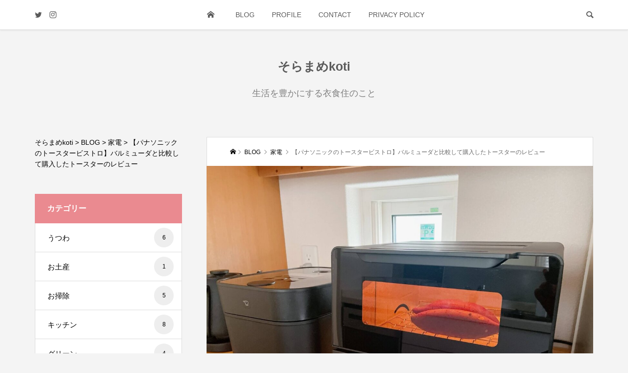

--- FILE ---
content_type: text/html; charset=UTF-8
request_url: https://rz-room.com/toaster/
body_size: 18784
content:
<!DOCTYPE html><html dir="ltr" lang="ja" prefix="og: https://ogp.me/ns#"><head ><meta charset="UTF-8"><meta name="description" content="バリュミューダのトースターが欲しいけど、チルドピザが丸ごと一枚焼けないな…そんな悩みがあって購入をためらっている方に読んでもらいたい。毎日使う物だから良いものが欲しい。"><meta name="viewport" content="width=device-width"><title>【パナソニックのトースタービストロ】バルミューダと比較して購入したトースターのレビュー | そらまめkoti</title><meta name="description" content="バリュミューダのトースターが欲しいけど、チルドピザが丸ごと一枚焼けないな… そんな悩みがあって購入をためらって" /><meta name="robots" content="max-snippet:-1, max-image-preview:large, max-video-preview:-1" /><meta name="author" content="そらまめ"/><link rel="canonical" href="https://rz-room.com/toaster/" /><meta name="generator" content="All in One SEO (AIOSEO) 4.8.5" /><meta property="og:locale" content="ja_JP" /><meta property="og:site_name" content="そらまめkoti | 生活を豊かにする衣食住のこと" /><meta property="og:type" content="article" /><meta property="og:title" content="【パナソニックのトースタービストロ】バルミューダと比較して購入したトースターのレビュー | そらまめkoti" /><meta property="og:description" content="バリュミューダのトースターが欲しいけど、チルドピザが丸ごと一枚焼けないな… そんな悩みがあって購入をためらって" /><meta property="og:url" content="https://rz-room.com/toaster/" /><meta property="article:published_time" content="2022-05-08T10:40:48+00:00" /><meta property="article:modified_time" content="2022-09-17T13:08:51+00:00" /><meta name="twitter:card" content="summary_large_image" /><meta name="twitter:site" content="@soramamekoti" /><meta name="twitter:title" content="【パナソニックのトースタービストロ】バルミューダと比較して購入したトースターのレビュー | そらまめkoti" /><meta name="twitter:description" content="バリュミューダのトースターが欲しいけど、チルドピザが丸ごと一枚焼けないな… そんな悩みがあって購入をためらって" /><meta name="twitter:creator" content="@soramamekoti" /><meta name="twitter:image" content="https://rz-room.com/wp-content/uploads/2022/05/img_2136-e1651988866215.jpg" /><meta name="twitter:label1" content="投稿者" /><meta name="twitter:data1" content="そらまめ" />
<script type="application/ld+json" class="aioseo-schema">{"@context":"https:\/\/schema.org","@graph":[{"@type":"BlogPosting","@id":"https:\/\/rz-room.com\/toaster\/#blogposting","name":"\u3010\u30d1\u30ca\u30bd\u30cb\u30c3\u30af\u306e\u30c8\u30fc\u30b9\u30bf\u30fc\u30d3\u30b9\u30c8\u30ed\u3011\u30d0\u30eb\u30df\u30e5\u30fc\u30c0\u3068\u6bd4\u8f03\u3057\u3066\u8cfc\u5165\u3057\u305f\u30c8\u30fc\u30b9\u30bf\u30fc\u306e\u30ec\u30d3\u30e5\u30fc | \u305d\u3089\u307e\u3081koti","headline":"\u3010\u30d1\u30ca\u30bd\u30cb\u30c3\u30af\u306e\u30c8\u30fc\u30b9\u30bf\u30fc\u30d3\u30b9\u30c8\u30ed\u3011\u30d0\u30eb\u30df\u30e5\u30fc\u30c0\u3068\u6bd4\u8f03\u3057\u3066\u8cfc\u5165\u3057\u305f\u30c8\u30fc\u30b9\u30bf\u30fc\u306e\u30ec\u30d3\u30e5\u30fc","author":{"@id":"https:\/\/rz-room.com\/author\/87-noki\/#author"},"publisher":{"@id":"https:\/\/rz-room.com\/#person"},"image":{"@type":"ImageObject","url":"https:\/\/rz-room.com\/wp-content\/uploads\/2022\/05\/img_2136-e1651988866215.jpg","width":1200,"height":900,"caption":"\u30d3\u30b9\u30c8\u30ed\u30c8\u30fc\u30b9\u30bf\u30fc NT-D700"},"datePublished":"2022-05-08T19:40:48+09:00","dateModified":"2022-09-17T22:08:51+09:00","inLanguage":"ja","mainEntityOfPage":{"@id":"https:\/\/rz-room.com\/toaster\/#webpage"},"isPartOf":{"@id":"https:\/\/rz-room.com\/toaster\/#webpage"},"articleSection":"\u5bb6\u96fb"},{"@type":"BreadcrumbList","@id":"https:\/\/rz-room.com\/toaster\/#breadcrumblist","itemListElement":[{"@type":"ListItem","@id":"https:\/\/rz-room.com#listItem","position":1,"name":"\u30db\u30fc\u30e0","item":"https:\/\/rz-room.com","nextItem":{"@type":"ListItem","@id":"https:\/\/rz-room.com\/category\/household-appliance\/#listItem","name":"\u5bb6\u96fb"}},{"@type":"ListItem","@id":"https:\/\/rz-room.com\/category\/household-appliance\/#listItem","position":2,"name":"\u5bb6\u96fb","item":"https:\/\/rz-room.com\/category\/household-appliance\/","nextItem":{"@type":"ListItem","@id":"https:\/\/rz-room.com\/toaster\/#listItem","name":"\u3010\u30d1\u30ca\u30bd\u30cb\u30c3\u30af\u306e\u30c8\u30fc\u30b9\u30bf\u30fc\u30d3\u30b9\u30c8\u30ed\u3011\u30d0\u30eb\u30df\u30e5\u30fc\u30c0\u3068\u6bd4\u8f03\u3057\u3066\u8cfc\u5165\u3057\u305f\u30c8\u30fc\u30b9\u30bf\u30fc\u306e\u30ec\u30d3\u30e5\u30fc"},"previousItem":{"@type":"ListItem","@id":"https:\/\/rz-room.com#listItem","name":"\u30db\u30fc\u30e0"}},{"@type":"ListItem","@id":"https:\/\/rz-room.com\/toaster\/#listItem","position":3,"name":"\u3010\u30d1\u30ca\u30bd\u30cb\u30c3\u30af\u306e\u30c8\u30fc\u30b9\u30bf\u30fc\u30d3\u30b9\u30c8\u30ed\u3011\u30d0\u30eb\u30df\u30e5\u30fc\u30c0\u3068\u6bd4\u8f03\u3057\u3066\u8cfc\u5165\u3057\u305f\u30c8\u30fc\u30b9\u30bf\u30fc\u306e\u30ec\u30d3\u30e5\u30fc","previousItem":{"@type":"ListItem","@id":"https:\/\/rz-room.com\/category\/household-appliance\/#listItem","name":"\u5bb6\u96fb"}}]},{"@type":"Person","@id":"https:\/\/rz-room.com\/#person","name":"\u305d\u3089\u307e\u3081"},{"@type":"Person","@id":"https:\/\/rz-room.com\/author\/87-noki\/#author","url":"https:\/\/rz-room.com\/author\/87-noki\/","name":"\u305d\u3089\u307e\u3081"},{"@type":"WebPage","@id":"https:\/\/rz-room.com\/toaster\/#webpage","url":"https:\/\/rz-room.com\/toaster\/","name":"\u3010\u30d1\u30ca\u30bd\u30cb\u30c3\u30af\u306e\u30c8\u30fc\u30b9\u30bf\u30fc\u30d3\u30b9\u30c8\u30ed\u3011\u30d0\u30eb\u30df\u30e5\u30fc\u30c0\u3068\u6bd4\u8f03\u3057\u3066\u8cfc\u5165\u3057\u305f\u30c8\u30fc\u30b9\u30bf\u30fc\u306e\u30ec\u30d3\u30e5\u30fc | \u305d\u3089\u307e\u3081koti","description":"\u30d0\u30ea\u30e5\u30df\u30e5\u30fc\u30c0\u306e\u30c8\u30fc\u30b9\u30bf\u30fc\u304c\u6b32\u3057\u3044\u3051\u3069\u3001\u30c1\u30eb\u30c9\u30d4\u30b6\u304c\u4e38\u3054\u3068\u4e00\u679a\u713c\u3051\u306a\u3044\u306a\u2026 \u305d\u3093\u306a\u60a9\u307f\u304c\u3042\u3063\u3066\u8cfc\u5165\u3092\u305f\u3081\u3089\u3063\u3066","inLanguage":"ja","isPartOf":{"@id":"https:\/\/rz-room.com\/#website"},"breadcrumb":{"@id":"https:\/\/rz-room.com\/toaster\/#breadcrumblist"},"author":{"@id":"https:\/\/rz-room.com\/author\/87-noki\/#author"},"creator":{"@id":"https:\/\/rz-room.com\/author\/87-noki\/#author"},"image":{"@type":"ImageObject","url":"https:\/\/rz-room.com\/wp-content\/uploads\/2022\/05\/img_2136-e1651988866215.jpg","@id":"https:\/\/rz-room.com\/toaster\/#mainImage","width":1200,"height":900,"caption":"\u30d3\u30b9\u30c8\u30ed\u30c8\u30fc\u30b9\u30bf\u30fc NT-D700"},"primaryImageOfPage":{"@id":"https:\/\/rz-room.com\/toaster\/#mainImage"},"datePublished":"2022-05-08T19:40:48+09:00","dateModified":"2022-09-17T22:08:51+09:00"},{"@type":"WebSite","@id":"https:\/\/rz-room.com\/#website","url":"https:\/\/rz-room.com\/","name":"\u305d\u3089\u307e\u3081koti","description":"\u751f\u6d3b\u3092\u8c4a\u304b\u306b\u3059\u308b\u8863\u98df\u4f4f\u306e\u3053\u3068","inLanguage":"ja","publisher":{"@id":"https:\/\/rz-room.com\/#person"}}]}</script><link rel='dns-prefetch' href='//www.google.com' /><link rel="alternate" type="application/rss+xml" title="そらまめkoti &raquo; フィード" href="https://rz-room.com/feed/" /><link rel="alternate" type="application/rss+xml" title="そらまめkoti &raquo; コメントフィード" href="https://rz-room.com/comments/feed/" /><link rel="alternate" type="application/rss+xml" title="そらまめkoti &raquo; 【パナソニックのトースタービストロ】バルミューダと比較して購入したトースターのレビュー のコメントのフィード" href="https://rz-room.com/toaster/feed/" /><link rel="alternate" title="oEmbed (JSON)" type="application/json+oembed" href="https://rz-room.com/wp-json/oembed/1.0/embed?url=https%3A%2F%2Frz-room.com%2Ftoaster%2F" /><link rel="alternate" title="oEmbed (XML)" type="text/xml+oembed" href="https://rz-room.com/wp-json/oembed/1.0/embed?url=https%3A%2F%2Frz-room.com%2Ftoaster%2F&#038;format=xml" /><link rel="stylesheet" href="https://rz-room.com/wp-content/cache/tcd/common.css" type="text/css" media="all"><link rel='stylesheet' id='ez-toc-css' href='https://rz-room.com/wp-content/plugins/easy-table-of-contents/assets/css/screen.min.css?ver=2.0.75' type='text/css' media='all' />
<style>div#ez-toc-container .ez-toc-title{font-size:120%}div#ez-toc-container .ez-toc-title{font-weight:500}div#ez-toc-container ul li,div#ez-toc-container ul li a{font-size:95%}div#ez-toc-container ul li,div#ez-toc-container ul li a{font-weight:500}div#ez-toc-container nav ul ul li{font-size:90%}div#ez-toc-container{width:100%}</style>
<script type="text/javascript" src="https://rz-room.com/wp-includes/js/jquery/jquery.min.js?ver=3.7.1" id="jquery-core-js"></script>
<script type="text/javascript" src="https://rz-room.com/wp-includes/js/jquery/jquery-migrate.min.js?ver=3.4.1" id="jquery-migrate-js"></script><link rel="https://api.w.org/" href="https://rz-room.com/wp-json/" /><link rel="alternate" title="JSON" type="application/json" href="https://rz-room.com/wp-json/wp/v2/posts/2888" /><link rel="EditURI" type="application/rsd+xml" title="RSD" href="https://rz-room.com/xmlrpc.php?rsd" /><meta name="generator" content="WordPress 6.9" /><link rel='shortlink' href='https://rz-room.com/?p=2888' /><link rel="icon" href="https://rz-room.com/wp-content/uploads/2021/06/cropped-1624351164860-32x32.jpg" sizes="32x32" /><link rel="icon" href="https://rz-room.com/wp-content/uploads/2021/06/cropped-1624351164860-192x192.jpg" sizes="192x192" /><link rel="apple-touch-icon" href="https://rz-room.com/wp-content/uploads/2021/06/cropped-1624351164860-180x180.jpg" /><meta name="msapplication-TileImage" content="https://rz-room.com/wp-content/uploads/2021/06/cropped-1624351164860-270x270.jpg" /><script async src="https://www.googletagmanager.com/gtag/js?id=UA-201388745-1"></script>
<script>window.dataLayer=window.dataLayer||[];function gtag(){dataLayer.push(arguments);}
gtag('js',new Date());gtag('config','UA-201388745-1');</script></head><body class="wp-singular post-template-default single single-post postid-2888 single-format-standard wp-theme-be_tcd076 l-header__fix l-header__fix--mobile"><div id="site_wrap"><header id="js-header" class="l-header"><div class="l-header__bar"><div class="l-header__bar-inner l-inner"><ul class="p-social-nav"><li class="p-social-nav__item p-social-nav__item--twitter"><a href="https://twitter.com/soramamekoti" target="_blank"></a></li><li class="p-social-nav__item p-social-nav__item--instagram"><a href="https://www.instagram.com/soramamekoti/" target="_blank"></a></li></ul><div class="p-logo l-header__logo l-header__logo--mobile l-header__logo--text">
<a href="https://rz-room.com/">そらまめkoti</a></div><div id="js-drawer" class="p-drawer"><div class="p-drawer__contents"><nav class="p-global-nav__container"><ul id="js-global-nav" class="p-global-nav p-drawer__menu"><li class="p-header-search p-header-search--mobile"><form action="https://rz-room.com/" method="get"><input type="text" name="s" value="" class="p-header-search__input" placeholder="SEARCH"><input type="submit" value="&#xe915;" class="p-header-search__submit"></form></li><li id="menu-item-59" class="menu-item menu-item-type-post_type menu-item-object-page menu-item-home menu-item-59"><a href="https://rz-room.com/">HOME<span class="p-global-nav__toggle"></span></a></li><li id="menu-item-64" class="menu-item menu-item-type-post_type menu-item-object-page current_page_parent menu-item-64"><a href="https://rz-room.com/blog/">BLOG<span class="p-global-nav__toggle"></span></a></li><li id="menu-item-60" class="menu-item menu-item-type-post_type menu-item-object-page menu-item-60"><a href="https://rz-room.com/profile/">PROFILE<span class="p-global-nav__toggle"></span></a></li><li id="menu-item-67" class="menu-item menu-item-type-post_type menu-item-object-page menu-item-67"><a href="https://rz-room.com/contact/">CONTACT<span class="p-global-nav__toggle"></span></a></li><li id="menu-item-937" class="menu-item menu-item-type-post_type menu-item-object-page menu-item-937"><a href="https://rz-room.com/privacy-policy/">PRIVACY POLICY<span class="p-global-nav__toggle"></span></a></li></ul></nav><div class="p-widget p-widget-drawer tcdw_ad_widget"><div class="tcdw_ad_widget-code"><a href="https://px.a8.net/svt/ejp?a8mat=3HKQDA+28DJG2+4K9C+1BOE4H" rel="nofollow">
<img border="0" width="300" height="250" alt="" src="https://www22.a8.net/svt/bgt?aid=210919294135&wid=001&eno=01&mid=s00000021288008008000&mc=1"></a>
<img border="0" width="1" height="1" src="https://www10.a8.net/0.gif?a8mat=3HKQDA+28DJG2+4K9C+1BOE4H" alt=""></div></div></div><div class="p-drawer-overlay"></div></div>
<a href="#" id="js-menu-button" class="p-menu-button c-menu-button u-hidden-lg"></a>
<a href="#" id="js-search-button" class="p-search-button c-search-button u-visible-lg"></a><div class="p-header-search p-header-search--pc"><form action="https://rz-room.com/" method="get">
<input type="text" name="s" value="" class="p-header-search__input" placeholder="SEARCH"></form></div></div></div><div class="l-inner"><div class="p-logo l-header__logo l-header__logo--pc l-header__logo--text">
<a href="https://rz-room.com/">そらまめkoti</a></div><div class="p-header__desc">生活を豊かにする衣食住のこと</div></div></header><main class="l-main"><div class="l-2columns l-pc-inner u-clearfix"><div class="p-entry l-primary"><article class="p-entry__article"><div class="p-breadcrumb c-breadcrumb"><ul class="p-breadcrumb__inner c-breadcrumb__inner l-inner" itemscope itemtype="http://schema.org/BreadcrumbList"><li class="p-breadcrumb__item c-breadcrumb__item p-breadcrumb__item--home c-breadcrumb__item--home" itemprop="itemListElement" itemscope itemtype="http://schema.org/ListItem">
<a href="https://rz-room.com/" itemprop="item"><span itemprop="name">HOME</span></a><meta itemprop="position" content="1" /></li><li class="p-breadcrumb__item c-breadcrumb__item" itemprop="itemListElement" itemscope itemtype="http://schema.org/ListItem">
<a href="https://rz-room.com/blog/" itemprop="item">
<span itemprop="name">BLOG</span>
</a><meta itemprop="position" content="2" /></li><li class="p-breadcrumb__item c-breadcrumb__item" itemprop="itemListElement" itemscope itemtype="http://schema.org/ListItem">
<a href="https://rz-room.com/category/household-appliance/" itemprop="item">
<span itemprop="name">家電</span><meta itemprop="position" content="3" />
</a><meta itemprop="position" content="4" /></li><li class="p-breadcrumb__item c-breadcrumb__item" itemprop="itemListElement" itemscope itemtype="http://schema.org/ListItem">
<span itemprop="name">【パナソニックのトースタービストロ】バルミューダと比較して購入したトースターのレビュー</span><meta itemprop="position" content="5" /></li></ul></div><div class="p-entry__header"><div class ="p-entry__header-contents"><div class ="p-entry__header-contents__inner l-inner"><h1 class="p-entry__title c-font_type--type1">【パナソニックのトースタービストロ】バルミューダと比較して購入したトースターのレビュー</h1><p class="p-entry__header-contents__meta p-article__meta u-clearfix"><time class="p-article__date" datetime="2022-05-08">2022.05.08</time><a class="p-article__category" href="https://rz-room.com/category/household-appliance/">家電</a></p></div></div>
<img width="1200" height="900" src="https://rz-room.com/wp-content/uploads/2022/05/img_2136-e1651988866215.jpg" class="attachment-full size-full wp-post-image" alt="ビストロトースター NT-D700" decoding="async" fetchpriority="high" /></div><div class="p-entry__inner l-inner"><ul class="l-inner p-entry__share c-share-top u-clearfix c-share--sm c-share--color"><li class="c-share__btn c-share__btn--twitter">
<a href="http://twitter.com/share?text=%E3%80%90%E3%83%91%E3%83%8A%E3%82%BD%E3%83%8B%E3%83%83%E3%82%AF%E3%81%AE%E3%83%88%E3%83%BC%E3%82%B9%E3%82%BF%E3%83%BC%E3%83%93%E3%82%B9%E3%83%88%E3%83%AD%E3%80%91%E3%83%90%E3%83%AB%E3%83%9F%E3%83%A5%E3%83%BC%E3%83%80%E3%81%A8%E6%AF%94%E8%BC%83%E3%81%97%E3%81%A6%E8%B3%BC%E5%85%A5%E3%81%97%E3%81%9F%E3%83%88%E3%83%BC%E3%82%B9%E3%82%BF%E3%83%BC%E3%81%AE%E3%83%AC%E3%83%93%E3%83%A5%E3%83%BC&url=https%3A%2F%2Frz-room.com%2Ftoaster%2F&via=soramamekoti&tw_p=tweetbutton&related=soramamekoti" onclick="javascript:window.open(this.href, '', 'menubar=no,toolbar=no,resizable=yes,scrollbars=yes,height=400,width=600');return false;">
<i class="c-share__icn c-share__icn--twitter"></i>
<span class="c-share__title">Tweet</span>
</a></li></ul><div class="p-single_copy_title_url p-single_copy_title_url_top">
<button class="p-single_copy_title_url_btn" data-clipboard-text="【パナソニックのトースタービストロ】バルミューダと比較して購入したトースターのレビュー https://rz-room.com/toaster/" data-clipboard-copied="記事のタイトルとURLをコピーしました">この記事のタイトルとURLをコピーする</button></div><div class="p-entry__body u-clearfix"><p>バリュミューダのトースターが欲しいけど、チルドピザが丸ごと一枚焼けないな…</p><p>そんな悩みがあって購入をためらっている方に読んでもらいたい。</p><p>毎日使う物だから良いものが欲しい。</p><p>だけど、デザインは妥協したくない…</p><p>ビストロ vs  バリュミューダで比較して</p><p>購入したパナソニックトースター「ビストロ」のレビュー</p><div id="ez-toc-container" class="ez-toc-v2_0_75 counter-hierarchy ez-toc-counter ez-toc-transparent ez-toc-container-direction"><div class="ez-toc-title-container"><p class="ez-toc-title" style="cursor:inherit">もくじ</p>
<span class="ez-toc-title-toggle"><a href="#" class="ez-toc-pull-right ez-toc-btn ez-toc-btn-xs ez-toc-btn-default ez-toc-toggle" aria-label="Toggle Table of Content"><span class="ez-toc-js-icon-con"><span class=""><span class="eztoc-hide" style="display:none;">Toggle</span><span class="ez-toc-icon-toggle-span"><svg style="fill: #999;color:#999" xmlns="http://www.w3.org/2000/svg" class="list-377408" width="20px" height="20px" viewBox="0 0 24 24" fill="none"><path d="M6 6H4v2h2V6zm14 0H8v2h12V6zM4 11h2v2H4v-2zm16 0H8v2h12v-2zM4 16h2v2H4v-2zm16 0H8v2h12v-2z" fill="currentColor"></path></svg><svg style="fill: #999;color:#999" class="arrow-unsorted-368013" xmlns="http://www.w3.org/2000/svg" width="10px" height="10px" viewBox="0 0 24 24" version="1.2" baseProfile="tiny"><path d="M18.2 9.3l-6.2-6.3-6.2 6.3c-.2.2-.3.4-.3.7s.1.5.3.7c.2.2.4.3.7.3h11c.3 0 .5-.1.7-.3.2-.2.3-.5.3-.7s-.1-.5-.3-.7zM5.8 14.7l6.2 6.3 6.2-6.3c.2-.2.3-.5.3-.7s-.1-.5-.3-.7c-.2-.2-.4-.3-.7-.3h-11c-.3 0-.5.1-.7.3-.2.2-.3.5-.3.7s.1.5.3.7z"/></svg></span></span></span></a></span></div><nav><ul class='ez-toc-list ez-toc-list-level-1 ' ><li class='ez-toc-page-1 ez-toc-heading-level-2'><a class="ez-toc-link ez-toc-heading-1" href="#%E3%80%90%E3%83%90%E3%83%AB%E3%83%9F%E3%83%A5%E3%83%BC%E3%83%80%E3%81%A8%E3%83%93%E3%82%B9%E3%83%88%E3%83%AD%E3%80%91%E5%BA%AB%E5%86%85%E3%81%AE%E6%AF%94%E8%BC%83" >【バルミューダとビストロ】庫内の比較</a></li><li class='ez-toc-page-1 ez-toc-heading-level-2'><a class="ez-toc-link ez-toc-heading-2" href="#%E3%80%90%E3%83%90%E3%83%AB%E3%83%9F%E3%83%A5%E3%83%BC%E3%83%80%E3%81%A8%E3%83%93%E3%82%B9%E3%83%88%E3%83%AD%E3%80%91%E7%BE%8E%E5%91%B3%E3%81%97%E3%81%95%E3%81%A8%E3%83%A1%E3%83%B3%E3%83%86%E3%83%8A%E3%83%B3%E3%82%B9" >【バルミューダとビストロ】美味しさとメンテナンス</a></li><li class='ez-toc-page-1 ez-toc-heading-level-2'><a class="ez-toc-link ez-toc-heading-3" href="#%E3%83%90%E3%83%AA%E3%83%A5%E3%83%9F%E3%83%A5%E3%83%BC%E3%83%80%E3%81%AB%E3%81%97%E3%81%AA%E3%81%8B%E3%81%A3%E3%81%9F%E8%A8%B3" >バリュミューダにしなかった訳</a><ul class='ez-toc-list-level-3' ><li class='ez-toc-heading-level-3'><a class="ez-toc-link ez-toc-heading-4" href="#%E3%83%81%E3%83%AB%E3%83%89%E3%83%94%E3%82%B6%E3%81%8C%E4%B8%B8%E3%81%94%E3%81%A8%E7%84%BC%E3%81%91%E3%81%AA%E3%81%84" >チルドピザが丸ごと焼けない</a></li></ul></li><li class='ez-toc-page-1 ez-toc-heading-level-2'><a class="ez-toc-link ez-toc-heading-5" href="#%E3%82%AA%E3%83%BC%E3%83%96%E3%83%B3%E3%83%88%E3%83%BC%E3%82%B9%E3%82%BF%E3%83%BC_%E3%83%93%E3%82%B9%E3%83%88%E3%83%AD_NT-D700%E6%B1%BA%E3%82%81%E6%89%8B" >オーブントースター ビストロ NT-D700決め手</a></li><li class='ez-toc-page-1 ez-toc-heading-level-2'><a class="ez-toc-link ez-toc-heading-6" href="#%E6%84%9F%E6%BF%80%E3%81%97%E3%81%9F%E8%87%AA%E5%8B%95%E3%83%A1%E3%83%8B%E3%83%A5%E3%83%BC" >感激した自動メニュー</a><ul class='ez-toc-list-level-3' ><li class='ez-toc-heading-level-3'><a class="ez-toc-link ez-toc-heading-7" href="#%E3%83%95%E3%83%A9%E3%82%A4%E3%81%82%E3%81%9F%E3%81%9F%E3%82%81" >フライあたため</a></li><li class='ez-toc-page-1 ez-toc-heading-level-3'><a class="ez-toc-link ez-toc-heading-8" href="#%E3%83%81%E3%83%AB%E3%83%89%E3%83%94%E3%82%B6" >チルドピザ</a></li><li class='ez-toc-page-1 ez-toc-heading-level-3'><a class="ez-toc-link ez-toc-heading-9" href="#%E3%81%82%E3%81%A4%E3%81%8E%E3%82%8A%E3%83%88%E3%83%BC%E3%82%B9%E3%83%88" >あつぎりトースト</a></li><li class='ez-toc-page-1 ez-toc-heading-level-3'><a class="ez-toc-link ez-toc-heading-10" href="#%E3%81%98%E3%81%A3%E3%81%8F%E3%82%8A%E7%84%BC%E3%81%8D%E3%81%84%E3%82%82" >じっくり焼きいも</a></li></ul></li><li class='ez-toc-page-1 ez-toc-heading-level-2'><a class="ez-toc-link ez-toc-heading-11" href="#%E3%80%90%E3%82%AA%E3%83%BC%E3%83%96%E3%83%B3%E3%83%88%E3%83%BC%E3%82%B9%E3%82%BF%E3%83%BC%E3%83%93%E3%82%B9%E3%83%88%E3%83%AD%E3%80%91%E3%81%8A%E6%89%8B%E5%85%A5%E3%82%8C" >【オーブントースタービストロ】お手入れ</a></li><li class='ez-toc-page-1 ez-toc-heading-level-2'><a class="ez-toc-link ez-toc-heading-12" href="#%E3%81%BE%E3%81%A8%E3%82%81" >まとめ</a></li></ul></nav></div><h2 class="style4b"><span class="ez-toc-section" id="%E3%80%90%E3%83%90%E3%83%AB%E3%83%9F%E3%83%A5%E3%83%BC%E3%83%80%E3%81%A8%E3%83%93%E3%82%B9%E3%83%88%E3%83%AD%E3%80%91%E5%BA%AB%E5%86%85%E3%81%AE%E6%AF%94%E8%BC%83"></span>【バルミューダとビストロ】庫内の比較<span class="ez-toc-section-end"></span></h2><table style="border-collapse: collapse; width: 100%;" border="1"><tbody><tr style="height: 10px;"><td style="width: 16.1306%; height: 10px;">ビストロ受け皿</td><td style="width: 23.4801%; height: 10px;">幅23.4cm×奥行23.4cm</td></tr><tr style="height: 30px;"><td style="width: 16.1306%; height: 30px;">バルミューダ　受け皿</td><td style="width: 23.4801%; height: 30px;">幅24.5cm×奥行15.0cm</td></tr></tbody></table><p>（バルミューダは、受け皿の正規品はありません。実際購入された方が使われるサイズを参考）</p><p><span class="q_underline" style="border-bottom-color: #fff799;">ビストロは奥行が8cmも大きいです。</span></p><p>＊メーカーが出している庫内のサイズでは、測る場所が違う感じです。そのためトレイの大きさで比較しました。</p><h2 class="style4b"><span class="ez-toc-section" id="%E3%80%90%E3%83%90%E3%83%AB%E3%83%9F%E3%83%A5%E3%83%BC%E3%83%80%E3%81%A8%E3%83%93%E3%82%B9%E3%83%88%E3%83%AD%E3%80%91%E7%BE%8E%E5%91%B3%E3%81%97%E3%81%95%E3%81%A8%E3%83%A1%E3%83%B3%E3%83%86%E3%83%8A%E3%83%B3%E3%82%B9"></span>【バルミューダとビストロ】美味しさとメンテナンス<span class="ez-toc-section-end"></span></h2><table style="border-collapse: collapse; width: 100%;" border="1"><tbody><tr style="height: 30px;"><td style="width: 33.3333%; height: 30px;"></td><td style="width: 33.3333%; height: 30px;">ビストロ</td><td style="width: 33.3333%; height: 30px;">バルミューダ</td></tr><tr style="height: 30px;"><td style="width: 33.3333%; height: 30px;">食パン</td><td style="width: 33.3333%; height: 30px;">〇</td><td style="width: 33.3333%; height: 30px;">×</td></tr><tr style="height: 30px;"><td style="width: 33.3333%; height: 30px;">クロワッサン</td><td style="width: 33.3333%; height: 30px;">×</td><td style="width: 33.3333%; height: 30px;">〇</td></tr><tr style="height: 30px;"><td style="width: 33.3333%; height: 30px;">冷凍</td><td style="width: 33.3333%; height: 30px;">×</td><td style="width: 33.3333%; height: 30px;">〇</td></tr><tr style="height: 30px;"><td style="width: 33.3333%; height: 30px;">メンテナンス</td><td style="width: 33.3333%; height: 30px;">〇</td><td style="width: 33.3333%; height: 30px;">×</td></tr></tbody></table><p>＊家電批評　ベストヒットを参考</p><h2 class="style4b"><span class="ez-toc-section" id="%E3%83%90%E3%83%AA%E3%83%A5%E3%83%9F%E3%83%A5%E3%83%BC%E3%83%80%E3%81%AB%E3%81%97%E3%81%AA%E3%81%8B%E3%81%A3%E3%81%9F%E8%A8%B3"></span>バリュミューダにしなかった訳<span class="ez-toc-section-end"></span></h2><h3><span class="ez-toc-section" id="%E3%83%81%E3%83%AB%E3%83%89%E3%83%94%E3%82%B6%E3%81%8C%E4%B8%B8%E3%81%94%E3%81%A8%E7%84%BC%E3%81%91%E3%81%AA%E3%81%84"></span>チルドピザが丸ごと焼けない<span class="ez-toc-section-end"></span></h3><p>☑庫内が小さい</p><p>☑スチームの水を入れるのが面倒になりそう。</p><p>☑黒のデザインがしっくりこなかった。<br />
<a style="word-wrap: break-word;" href="https://hb.afl.rakuten.co.jp/ichiba/25d3a51d.b658e4f4.25d3a51e.616cca5c/?pc=https%3A%2F%2Fitem.rakuten.co.jp%2Fplywood%2F14949001%2F&amp;link_type=pict&amp;ut=eyJwYWdlIjoiaXRlbSIsInR5cGUiOiJwaWN0Iiwic2l6ZSI6IjMwMHgzMDAiLCJuYW0iOjEsIm5hbXAiOiJyaWdodCIsImNvbSI6MSwiY29tcCI6ImRvd24iLCJwcmljZSI6MCwiYm9yIjoxLCJjb2wiOjAsImJidG4iOjEsInByb2QiOjAsImFtcCI6ZmFsc2V9" target="_blank" rel="nofollow sponsored noopener"><img decoding="async" style="margin: 2px;" title="" src="https://hbb.afl.rakuten.co.jp/hgb/25d3a51d.b658e4f4.25d3a51e.616cca5c/?me_id=1212236&amp;item_id=10012643&amp;pc=https%3A%2F%2Fthumbnail.image.rakuten.co.jp%2F%400_mall%2Fplywood%2Fcabinet%2Fgg%2F14949024.jpg%3F_ex%3D300x300&amp;s=300x300&amp;t=pict" alt="" border="0" /></a></p><p><a href="https://hb.afl.rakuten.co.jp/ichiba/25d3a51d.b658e4f4.25d3a51e.616cca5c/?pc=https%3A%2F%2Fitem.rakuten.co.jp%2Fplywood%2F14949001%2F&amp;link_type=hybrid_url&amp;ut=[base64]" target="_blank" rel="noopener"><span style="color: #000080;"><u> バリュミューダ　トースター（ブラック）</u></span></a></p><p>家のキッチンには合わないですが、このカラーはとってもかわいいです。</p><p><a style="word-wrap: break-word;" href="https://hb.afl.rakuten.co.jp/ichiba/27654688.2d7ad9a4.27654689.fa46c2f8/?pc=https%3A%2F%2Fitem.rakuten.co.jp%2Fakindo%2Fk05a-bg%2F&amp;link_type=pict&amp;ut=eyJwYWdlIjoiaXRlbSIsInR5cGUiOiJwaWN0Iiwic2l6ZSI6IjMwMHgzMDAiLCJuYW0iOjEsIm5hbXAiOiJyaWdodCIsImNvbSI6MSwiY29tcCI6ImRvd24iLCJwcmljZSI6MCwiYm9yIjoxLCJjb2wiOjAsImJidG4iOjEsInByb2QiOjAsImFtcCI6ZmFsc2V9" target="_blank" rel="nofollow sponsored noopener"><img decoding="async" style="margin: 2px;" title="" src="https://hbb.afl.rakuten.co.jp/hgb/27654688.2d7ad9a4.27654689.fa46c2f8/?me_id=1190384&amp;item_id=10179599&amp;pc=https%3A%2F%2Fthumbnail.image.rakuten.co.jp%2F%400_mall%2Fakindo%2Fcabinet%2Fl29%2Fk05a-bg.jpg%3F_ex%3D300x300&amp;s=300x300&amp;t=pict" alt="" border="0" /></a></p><p><a href="https://hb.afl.rakuten.co.jp/ichiba/25d3a51d.b658e4f4.25d3a51e.616cca5c/?pc=https%3A%2F%2Fitem.rakuten.co.jp%2Fplywood%2F14949001%2F&amp;link_type=hybrid_url&amp;ut=[base64]" target="_blank" rel="noopener"><span style="color: #000080;"><u> バリュミューダ　トースター（ベージュ）</u></span></a></p><p><span class="q_underline" style="border-bottom-color: #fff799;">スチームで焼いたトーストを食べてみたい方にはバリュミューダがおすすめです。<br />
<br />
<script type="text/javascript">(function(b,c,f,g,a,d,e){b.MoshimoAffiliateObject=a;b[a]=b[a]||function(){arguments.currentScript=c.currentScript||c.scripts[c.scripts.length-2];(b[a].q=b[a].q||[]).push(arguments)};c.getElementById(a)||(d=c.createElement(f),d.src=g,d.id=a,e=c.getElementsByTagName("body")[0],e.appendChild(d))})
(window,document,"script","//dn.msmstatic.com/site/cardlink/bundle.js?20220329","msmaflink");msmaflink({"n":"【即納】バルミューダ トースター BALMUDA The Toaster スチームトースター K05A-BG ベージュ 2020年秋モデル【送料無料】【KK9N0D18P】","b":"","t":"","d":"https:\/\/thumbnail.image.rakuten.co.jp","c_p":"","p":["\/@0_mall\/akindo\/cabinet\/l29\/k05a-bg.jpg"],"u":{"u":"https:\/\/item.rakuten.co.jp\/akindo\/k05a-bg\/","t":"rakuten","r_v":""},"v":"2.1","b_l":[{"id":1,"u_tx":"楽天市場で見る","u_bc":"#f76956","u_url":"https:\/\/item.rakuten.co.jp\/akindo\/k05a-bg\/","a_id":3000356,"p_id":54,"pl_id":27059,"pc_id":54,"s_n":"rakuten","u_so":1},{"id":39,"u_tx":"Yahoo!ショッピングで見る","u_bc":"#66a7ff","u_url":"https:\/\/shopping.yahoo.co.jp\/search?first=1\u0026p=%E3%80%90%E5%8D%B3%E7%B4%8D%E3%80%91%E3%83%90%E3%83%AB%E3%83%9F%E3%83%A5%E3%83%BC%E3%83%80%20%E3%83%88%E3%83%BC%E3%82%B9%E3%82%BF%E3%83%BC%20BALMUDA%20The%20Toaster%20%E3%82%B9%E3%83%81%E3%83%BC%E3%83%A0%E3%83%88%E3%83%BC%E3%82%B9%E3%82%BF%E3%83%BC%20K05A-BG%20%E3%83%99%E3%83%BC%E3%82%B8%E3%83%A5%202020%E5%B9%B4%E7%A7%8B%E3%83%A2%E3%83%87%E3%83%AB%E3%80%90%E9%80%81%E6%96%99%E7%84%A1%E6%96%99%E3%80%91%E3%80%90KK9N0D18P%E3%80%91","a_id":3389934,"p_id":1225,"pl_id":27061,"pc_id":1925,"s_n":"yahoo","u_so":2},{"u_tx":"Amazonで見る","u_bc":"#f79256","u_url":"https:\/\/www.amazon.co.jp\/s\/ref=nb_sb_noss_1?__mk_ja_JP=%E3%82%AB%E3%82%BF%E3%82%AB%E3%83%8A\u0026url=search-alias%3Daps\u0026field-keywords=%E3%80%90%E5%8D%B3%E7%B4%8D%E3%80%91%E3%83%90%E3%83%AB%E3%83%9F%E3%83%A5%E3%83%BC%E3%83%80%20%E3%83%88%E3%83%BC%E3%82%B9%E3%82%BF%E3%83%BC%20BALMUDA%20The%20Toaster%20%E3%82%B9%E3%83%81%E3%83%BC%E3%83%A0%E3%83%88%E3%83%BC%E3%82%B9%E3%82%BF%E3%83%BC%20K05A-BG%20%E3%83%99%E3%83%BC%E3%82%B8%E3%83%A5%202020%E5%B9%B4%E7%A7%8B%E3%83%A2%E3%83%87%E3%83%AB%E3%80%90%E9%80%81%E6%96%99%E7%84%A1%E6%96%99%E3%80%91%E3%80%90KK9N0D18P%E3%80%91","a_id":3000354,"p_id":170,"pl_id":27060,"pc_id":185,"s_n":"amazon","u_so":3,"id":40}],"eid":"q4To1","s":"s"});</script></span></p><div id="msmaflink-q4To1">リンク</div><h2 class="style4b"><span class="ez-toc-section" id="%E3%82%AA%E3%83%BC%E3%83%96%E3%83%B3%E3%83%88%E3%83%BC%E3%82%B9%E3%82%BF%E3%83%BC_%E3%83%93%E3%82%B9%E3%83%88%E3%83%AD_NT-D700%E6%B1%BA%E3%82%81%E6%89%8B"></span>オーブントースター ビストロ NT-D700決め手<span class="ez-toc-section-end"></span></h2><p><a style="word-wrap: break-word;" href="https://hb.afl.rakuten.co.jp/ichiba/2764c34f.25823ad8.2764c350.2613a03f/?pc=https%3A%2F%2Fitem.rakuten.co.jp%2Febest%2F4549980611944%2F&amp;link_type=pict&amp;ut=eyJwYWdlIjoiaXRlbSIsInR5cGUiOiJwaWN0Iiwic2l6ZSI6IjMwMHgzMDAiLCJuYW0iOjEsIm5hbXAiOiJyaWdodCIsImNvbSI6MSwiY29tcCI6ImRvd24iLCJwcmljZSI6MCwiYm9yIjoxLCJjb2wiOjAsImJidG4iOjEsInByb2QiOjAsImFtcCI6ZmFsc2V9" target="_blank" rel="nofollow sponsored noopener"><img decoding="async" style="margin: 2px;" title="" src="https://hbb.afl.rakuten.co.jp/hgb/2764c34f.25823ad8.2764c350.2613a03f/?me_id=1193345&amp;item_id=12691181&amp;pc=https%3A%2F%2Fthumbnail.image.rakuten.co.jp%2F%400_mall%2Febest%2Fcabinet%2F292%2F4549980611944.jpg%3F_ex%3D300x300&amp;s=300x300&amp;t=pict" alt="" border="0" /></a><br />
<a href="https://hb.afl.rakuten.co.jp/ichiba/2764c34f.25823ad8.2764c350.2613a03f/?pc=https%3A%2F%2Fitem.rakuten.co.jp%2Febest%2F4549980611944%2F&amp;link_type=hybrid_url&amp;ut=[base64]"><span style="color: #000080;"><u> オーブントースター ビストロ ブラック　NT-D700</u></span></a></p><p>☑スモークガラス使用で庫内が見えない。</p><p>☑黒でスタイリシュなデザイン</p><p>☑チルドピザが丸ごと入る庫内の大きさ</p><p>☑自動メニューが搭載されている</p><p><a style="word-wrap: break-word;" href="https://hb.afl.rakuten.co.jp/ichiba/21ac9695.1d35b635.21ac9696.108c7ded/?pc=https%3A%2F%2Fitem.rakuten.co.jp%2Fbiccamera%2F4549980535318%2F&amp;link_type=pict&amp;ut=eyJwYWdlIjoiaXRlbSIsInR5cGUiOiJwaWN0Iiwic2l6ZSI6IjMwMHgzMDAiLCJuYW0iOjEsIm5hbXAiOiJyaWdodCIsImNvbSI6MSwiY29tcCI6ImRvd24iLCJwcmljZSI6MCwiYm9yIjoxLCJjb2wiOjAsImJidG4iOjEsInByb2QiOjAsImFtcCI6ZmFsc2V9" target="_blank" rel="nofollow sponsored noopener"><img decoding="async" style="margin: 2px;" title="" src="https://hbb.afl.rakuten.co.jp/hgb/21ac9695.1d35b635.21ac9696.108c7ded/?me_id=1269553&amp;item_id=13753826&amp;pc=https%3A%2F%2Fthumbnail.image.rakuten.co.jp%2F%400_mall%2Fbiccamera%2Fcabinet%2Fproduct%2F7030%2F00000010096689_a01.jpg%3F_ex%3D300x300&amp;s=300x300&amp;t=pict" alt="" border="0" /></a><br />
<a href="https://hb.afl.rakuten.co.jp/ichiba/21ac9695.1d35b635.21ac9696.108c7ded/?pc=https%3A%2F%2Fitem.rakuten.co.jp%2Fbiccamera%2F4549980535318%2F&amp;link_type=hybrid_url&amp;ut=[base64]"><span style="color: #000080;"><u>オーブントースター　ビストロホワイト<u>NT-D700ーW</u></u></span></a></p><p>2022年6月1日に白が販売されます。</p><p><br />
<script type="text/javascript">(function(b,c,f,g,a,d,e){b.MoshimoAffiliateObject=a;b[a]=b[a]||function(){arguments.currentScript=c.currentScript||c.scripts[c.scripts.length-2];(b[a].q=b[a].q||[]).push(arguments)};c.getElementById(a)||(d=c.createElement(f),d.src=g,d.id=a,e=c.getElementsByTagName("body")[0],e.appendChild(d))})
(window,document,"script","//dn.msmstatic.com/site/cardlink/bundle.js?20220329","msmaflink");msmaflink({"n":"NT-D700-W パナソニック オーブントースター　ホワイト Panasonic　Bistro（ビストロ） [NTD700W]","b":"","t":"","d":"https:\/\/thumbnail.image.rakuten.co.jp","c_p":"\/@0_mall\/jism\/cabinet","p":["\/1767\/4549980535318.jpg","\/s_0606\/4549980535318a.jpg","\/s_0606\/4549980535318b.jpg"],"u":{"u":"https:\/\/item.rakuten.co.jp\/jism\/4549980535318-24-51624-n\/","t":"rakuten","r_v":""},"v":"2.1","b_l":[{"id":1,"u_tx":"楽天市場で見る","u_bc":"#f76956","u_url":"https:\/\/item.rakuten.co.jp\/jism\/4549980535318-24-51624-n\/","a_id":3000356,"p_id":54,"pl_id":27059,"pc_id":54,"s_n":"rakuten","u_so":1},{"id":39,"u_tx":"Yahoo!ショッピングで見る","u_bc":"#66a7ff","u_url":"https:\/\/shopping.yahoo.co.jp\/search?first=1\u0026p=NT-D700-W%20%E3%83%91%E3%83%8A%E3%82%BD%E3%83%8B%E3%83%83%E3%82%AF%20%E3%82%AA%E3%83%BC%E3%83%96%E3%83%B3%E3%83%88%E3%83%BC%E3%82%B9%E3%82%BF%E3%83%BC%E3%80%80%E3%83%9B%E3%83%AF%E3%82%A4%E3%83%88%20Panasonic%E3%80%80Bistro%EF%BC%88%E3%83%93%E3%82%B9%E3%83%88%E3%83%AD%EF%BC%89%20%5BNTD700W%5D","a_id":3389934,"p_id":1225,"pl_id":27061,"pc_id":1925,"s_n":"yahoo","u_so":2},{"u_tx":"Amazonで見る","u_bc":"#f79256","u_url":"https:\/\/www.amazon.co.jp\/s\/ref=nb_sb_noss_1?__mk_ja_JP=%E3%82%AB%E3%82%BF%E3%82%AB%E3%83%8A\u0026url=search-alias%3Daps\u0026field-keywords=NT-D700-W%20%E3%83%91%E3%83%8A%E3%82%BD%E3%83%8B%E3%83%83%E3%82%AF%20%E3%82%AA%E3%83%BC%E3%83%96%E3%83%B3%E3%83%88%E3%83%BC%E3%82%B9%E3%82%BF%E3%83%BC%E3%80%80%E3%83%9B%E3%83%AF%E3%82%A4%E3%83%88%20Panasonic%E3%80%80Bistro%EF%BC%88%E3%83%93%E3%82%B9%E3%83%88%E3%83%AD%EF%BC%89%20%5BNTD700W%5D","a_id":3000354,"p_id":170,"pl_id":27060,"pc_id":185,"s_n":"amazon","u_so":3,"id":40}],"eid":"fkEzD","s":"s"});</script></p><div id="msmaflink-fkEzD">リンク</div><p></p><div id="msmaflink-q4To1"></div><h2 class="style4b"><span class="ez-toc-section" id="%E6%84%9F%E6%BF%80%E3%81%97%E3%81%9F%E8%87%AA%E5%8B%95%E3%83%A1%E3%83%8B%E3%83%A5%E3%83%BC"></span>感激した自動メニュー<span class="ez-toc-section-end"></span></h2><h3 class="well3"><span class="ez-toc-section" id="%E3%83%95%E3%83%A9%E3%82%A4%E3%81%82%E3%81%9F%E3%81%9F%E3%82%81"></span>フライあたため<span class="ez-toc-section-end"></span></h3><p>専用のトレイにのせて、唐揚げをあたためました。</p><p><img decoding="async" class="wp-image-2891 aligncenter" src="https://rz-room.com/wp-content/uploads/2022/05/img_2052-e1651995909421.jpg" alt="フライ温め機能唐揚げ" width="451" height="338" /></p><p>余分な油は波型トレイに落ち、衣はカリットと熱々で揚げたてのような美味しさ。</p><p>カツもあたためましたが、衣がサクッとしていてとっても美味しく感動です。</p><p>電子レンジであたためたような、ベチャッとした感じはなく</p><p>カリットしているのに中までアツアツで食べられるのは最高です。</p><h3 class="well3"><span class="ez-toc-section" id="%E3%83%81%E3%83%AB%E3%83%89%E3%83%94%E3%82%B6"></span>チルドピザ<span class="ez-toc-section-end"></span></h3><p>波型トレイにぴったりと収まるサイズ。</p><p><img decoding="async" class="wp-image-2897 aligncenter" src="https://rz-room.com/wp-content/uploads/2022/05/img_2100-e1651996903542.jpg" alt="オーブントースタービストロチルドピザ" width="449" height="599" /></p><p>カリッとサクッと自動で焼き上げてくれます。</p><p>＜コストコピザ＞</p><p><img loading="lazy" decoding="async" class="wp-image-2889 aligncenter" src="https://rz-room.com/wp-content/uploads/2022/05/img_2043-e1651996865587.jpg" alt="ビストロオーブントースターコストコピザ" width="449" height="337" /></p><p>トレイに2枚並べましたが、頑張れば3枚焼けます。</p><p>写真は焼き上げ前ですが、生地が厚めのコストコピザ、サクッとチーズはとろーりです。</p><h3 class="well3"><span class="ez-toc-section" id="%E3%81%82%E3%81%A4%E3%81%8E%E3%82%8A%E3%83%88%E3%83%BC%E3%82%B9%E3%83%88"></span>あつぎりトースト<span class="ez-toc-section-end"></span></h3><p>「推奨　乃が美」と電器店でシールが貼られていました。</p><p>どれだけ美味しいのか試したところ</p><p><img loading="lazy" decoding="async" class="wp-image-2917 aligncenter" src="https://rz-room.com/wp-content/uploads/2022/05/img_2148-e1652005016394.jpg" alt="ビストロオーブントースター乃が美の食パン" width="449" height="337" /></p><p>綺麗な焼き色。</p><p>甘さがしっかりと引き出されていて外はカリッと中はふんわりともっちり。</p><p>感動の美味しさ。</p><p>焦がしてしまう事がなく安心して、焼き上がりを待つ事が出来るのは最高です。</p><h3 class="well3"><span class="ez-toc-section" id="%E3%81%98%E3%81%A3%E3%81%8F%E3%82%8A%E7%84%BC%E3%81%8D%E3%81%84%E3%82%82"></span>じっくり焼きいも<span class="ez-toc-section-end"></span></h3><p><img loading="lazy" decoding="async" class="wp-image-2915 aligncenter" src="https://rz-room.com/wp-content/uploads/2022/05/img_2138-e1652002481914.jpg" alt="ビストロオーブントースター焼き芋" width="451" height="338" /></p><p>一番美味しかったのは、焼き芋。</p><p>65分もの時間じっくり焼きます。</p><p>いい香り～♪</p><p>後２分というところで、爆発してしまいました。</p><p>庫内が焼き芋だらけに…</p><p>ねっとり焼き芋が大好きで、今回は<strong>「紅まさり</strong>」</p><p>バターをのせておやつにいただきました。</p><p>お砂糖入っていないのに<strong>、スイートポテトの味</strong></p><h2 class="style4b"><span class="ez-toc-section" id="%E3%80%90%E3%82%AA%E3%83%BC%E3%83%96%E3%83%B3%E3%83%88%E3%83%BC%E3%82%B9%E3%82%BF%E3%83%BC%E3%83%93%E3%82%B9%E3%83%88%E3%83%AD%E3%80%91%E3%81%8A%E6%89%8B%E5%85%A5%E3%82%8C"></span>【オーブントースタービストロ】お手入れ<span class="ez-toc-section-end"></span></h2><p>爆発した焼き芋を掃除しました。</p><p><img loading="lazy" decoding="async" class="wp-image-2916 aligncenter" src="https://rz-room.com/wp-content/uploads/2022/05/img_2143-e1652003617545.jpg" alt="NT-D700ビストロオーブントースターお手入れ" width="449" height="337" /></p><p>焼き網と一番下にある、スライド式のトレイは取り外しが可能。</p><p>焼き網も簡単に取り外すことが出来ます。</p><p>この2点は、食器洗い洗剤で丸洗い。</p><p>焼き網を外すと庫内は、広いので濡れフキンで簡単に汚れが拭き取れました。</p><p>今まで使っていた、トースターの中で一番掃除がしやすかったです。</p><p><br />
<script type="text/javascript">(function(b,c,f,g,a,d,e){b.MoshimoAffiliateObject=a;b[a]=b[a]||function(){arguments.currentScript=c.currentScript||c.scripts[c.scripts.length-2];(b[a].q=b[a].q||[]).push(arguments)};c.getElementById(a)||(d=c.createElement(f),d.src=g,d.id=a,e=c.getElementsByTagName("body")[0],e.appendChild(d))})
(window,document,"script","//dn.msmstatic.com/site/cardlink/bundle.js?20220329","msmaflink");msmaflink({"n":"NT-D700-K パナソニック オーブントースター　ブラック Panasonic　Bistro（ビストロ） [NTD700K]","b":"","t":"","d":"https:\/\/thumbnail.image.rakuten.co.jp","c_p":"\/@0_mall\/jism\/cabinet","p":["\/1496\/4549980611944.jpg","\/s_0361\/4549980611944a.jpg","\/s_0361\/4549980611944b.jpg"],"u":{"u":"https:\/\/item.rakuten.co.jp\/jism\/4549980611944-24-51624-n\/","t":"rakuten","r_v":""},"v":"2.1","b_l":[{"id":1,"u_tx":"楽天市場で見る","u_bc":"#f76956","u_url":"https:\/\/item.rakuten.co.jp\/jism\/4549980611944-24-51624-n\/","a_id":3000356,"p_id":54,"pl_id":27059,"pc_id":54,"s_n":"rakuten","u_so":1},{"id":39,"u_tx":"Yahoo!ショッピングで見る","u_bc":"#66a7ff","u_url":"https:\/\/shopping.yahoo.co.jp\/search?first=1\u0026p=NT-D700-K%20%E3%83%91%E3%83%8A%E3%82%BD%E3%83%8B%E3%83%83%E3%82%AF%20%E3%82%AA%E3%83%BC%E3%83%96%E3%83%B3%E3%83%88%E3%83%BC%E3%82%B9%E3%82%BF%E3%83%BC%E3%80%80%E3%83%96%E3%83%A9%E3%83%83%E3%82%AF%20Panasonic%E3%80%80Bistro%EF%BC%88%E3%83%93%E3%82%B9%E3%83%88%E3%83%AD%EF%BC%89%20%5BNTD700K%5D","a_id":3389934,"p_id":1225,"pl_id":27061,"pc_id":1925,"s_n":"yahoo","u_so":2},{"u_tx":"Amazonで見る","u_bc":"#f79256","u_url":"https:\/\/www.amazon.co.jp\/s\/ref=nb_sb_noss_1?__mk_ja_JP=%E3%82%AB%E3%82%BF%E3%82%AB%E3%83%8A\u0026url=search-alias%3Daps\u0026field-keywords=NT-D700-K%20%E3%83%91%E3%83%8A%E3%82%BD%E3%83%8B%E3%83%83%E3%82%AF%20%E3%82%AA%E3%83%BC%E3%83%96%E3%83%B3%E3%83%88%E3%83%BC%E3%82%B9%E3%82%BF%E3%83%BC%E3%80%80%E3%83%96%E3%83%A9%E3%83%83%E3%82%AF%20Panasonic%E3%80%80Bistro%EF%BC%88%E3%83%93%E3%82%B9%E3%83%88%E3%83%AD%EF%BC%89%20%5BNTD700K%5D","a_id":3000354,"p_id":170,"pl_id":27060,"pc_id":185,"s_n":"amazon","u_so":3,"id":40}],"eid":"ew5bO","s":"s"});</script></p><div id="msmaflink-ew5bO">リンク</div><h2 class="style4b"><span class="ez-toc-section" id="%E3%81%BE%E3%81%A8%E3%82%81"></span>まとめ<span class="ez-toc-section-end"></span></h2><p>キッチン家電の色を統一するために、黒と決めていた今回のトースター選び。</p><p>以前のものは、同じパナソニック製でシルバーでした。</p><p>並べてみるとやっと統一感が出てまとまった感じとなりました。</p><p><img loading="lazy" decoding="async" class="wp-image-2898 aligncenter" src="https://rz-room.com/wp-content/uploads/2022/05/img_1995-e1651992581197.jpg" alt="キッチン　黒家電統一" width="453" height="340" /></p><p>色がまとまっていないとどうしても、ごちゃごちゃした印象に。</p><p>色を統一することで、スッキリとした空間でテンション上がります。</p><p>トースターの隣にある象印の炊飯器こちらもおすすめです。</p><div class="cardlink">
<a href="https://rz-room.com/suihan/"><div class="cardlink_thumbnail">
<img decoding="async" src="https://rz-room.com/wp-content/uploads/2021/10/img_0705-300x300.jpg"></div>
</a><div class="cardlink_content">
<span class="cardlink_timestamp">2021.10.21</span><div class="cardlink_title">
<a class="js-multiline-ellipsis" href="https://rz-room.com/suihan/">【おしゃれな炊飯器】形がかわいくスタイリシュな象印スタンのレビュー</a></div><div class="cardlink_excerpt js-multiline-ellipsis">おしゃれなキッチン憧れますよねおしゃれに見せるためには色を合わせることが大事家電は同じ色にまとめるとすっきりした印象に炊飯器は沢山の種類があり値段もピンキリ形がかわいいのにスタイリシュ！無駄のないデザインで象のロゴがポイントのおしゃれな炊飯器『象印スタンSTAN』レビューです...</div></div><div class="cardlink_footer"></div></div><p>PR</p><p>年齢は隠せないもの、お肌だけは綺麗でいたいですよね。</p><p>お手入れした人だけが差がつきます。この価格で体験できます。</p><p>気になる方は是非。</p><p><a href="https://px.a8.net/svt/ejp?a8mat=3N22FH+EPADKI+1HK2+CADXD" rel="nofollow"><img loading="lazy" decoding="async" class="aligncenter" src="https://www24.a8.net/svt/bgt?aid=220126157889&amp;wid=001&amp;eno=01&amp;mid=s00000006941002064000&amp;mc=1" alt="" width="425" height="291" border="0" /></a></p><div><p>話題の映画や、アニメ、韓国ドラマも多数見れます。</p><p>手続きは簡単。こちらから登録していただくと１か月無料で楽しめます。</p></div><div><p><a style="font-size: 14px;" href="https://px.a8.net/svt/ejp?a8mat=3HKQDA+14HHWY+3250+6MROH" rel="nofollow"><img loading="lazy" decoding="async" class="aligncenter" src="https://www25.a8.net/svt/bgt?aid=210919294068&amp;wid=001&amp;eno=01&amp;mid=s00000014274001114000&amp;mc=1" alt="" width="300" height="250" border="0" /></a></p></div><p>美味しいものをおうちまで届けてくれるパルシスムテム。</p><p>タベソダのアプリにて5000円以上の注文すると送料無料です。</p><p>頼みたい時にだけ注文できるので、とってもおすすめです。<img loading="lazy" decoding="async" src="https://www19.a8.net/0.gif?a8mat=3N22FH+C9RNN6+4W7M+61RI9" alt="" width="1" height="1" border="0" /><a href="https://px.a8.net/svt/ejp?a8mat=3HKWNP+5YCTU+HS+U4J7L" rel="nofollow"><br />
<img loading="lazy" decoding="async" class="aligncenter" src="https://www24.a8.net/svt/bgt?aid=210927445010&amp;wid=001&amp;eno=01&amp;mid=s00000000064005060000&amp;mc=1" alt="" width="400" height="334" border="0" /></a></p><p><img loading="lazy" decoding="async" src="https://www14.a8.net/0.gif?a8mat=3N22FH+EPADKI+1HK2+CADXD" alt="" width="1" height="1" border="0" />フレッツ光の新規申し込みするなら、現在最大で70000万円のキャッシュバックキャンペーンやってます。お考えの方は是非。</p><p><a href="https://px.a8.net/svt/ejp?a8mat=3N22FI+1B19KI+4SHG+HYNBL" rel="nofollow"><img loading="lazy" decoding="async" class="aligncenter" src="https://www28.a8.net/svt/bgt?aid=220126158079&amp;wid=001&amp;eno=01&amp;mid=s00000022354003017000&amp;mc=1" alt="" width="400" height="333" border="0" /></a></p></div><ul class="l-inner p-entry__share c-share-btm u-clearfix c-share--sm c-share--color"><li class="c-share__btn c-share__btn--twitter">
<a href="http://twitter.com/share?text=%E3%80%90%E3%83%91%E3%83%8A%E3%82%BD%E3%83%8B%E3%83%83%E3%82%AF%E3%81%AE%E3%83%88%E3%83%BC%E3%82%B9%E3%82%BF%E3%83%BC%E3%83%93%E3%82%B9%E3%83%88%E3%83%AD%E3%80%91%E3%83%90%E3%83%AB%E3%83%9F%E3%83%A5%E3%83%BC%E3%83%80%E3%81%A8%E6%AF%94%E8%BC%83%E3%81%97%E3%81%A6%E8%B3%BC%E5%85%A5%E3%81%97%E3%81%9F%E3%83%88%E3%83%BC%E3%82%B9%E3%82%BF%E3%83%BC%E3%81%AE%E3%83%AC%E3%83%93%E3%83%A5%E3%83%BC&url=https%3A%2F%2Frz-room.com%2Ftoaster%2F&via=soramamekoti&tw_p=tweetbutton&related=soramamekoti" onclick="javascript:window.open(this.href, '', 'menubar=no,toolbar=no,resizable=yes,scrollbars=yes,height=400,width=600');return false;">
<i class="c-share__icn c-share__icn--twitter"></i>
<span class="c-share__title">Tweet</span>
</a></li></ul><div class="p-single_copy_title_url p-single_copy_title_url_bottom">
<button class="p-single_copy_title_url_btn" data-clipboard-text="【パナソニックのトースタービストロ】バルミューダと比較して購入したトースターのレビュー https://rz-room.com/toaster/" data-clipboard-copied="記事のタイトルとURLをコピーしました">この記事のタイトルとURLをコピーする</button></div><ul class="p-entry__meta c-meta-box u-clearfix"><li class="c-meta-box__item c-meta-box__item--category"><a href="https://rz-room.com/category/household-appliance/" rel="category tag">家電</a></li></ul><ul class="p-entry__nav c-entry-nav"><li class="c-entry-nav__item c-entry-nav__item--prev">
<a href="https://rz-room.com/aroma-branch/" data-prev="前の記事"><span class="u-hidden-sm js-multiline-ellipsis">インテリアコーディネーターが選ぶ！おしゃれなディフューザー【アットアロマ｜アロマブランチ】</span></a></li><li class="c-entry-nav__item c-entry-nav__item--next">
<a href="https://rz-room.com/trash-can/" data-next="次の記事"><span class="u-hidden-sm js-multiline-ellipsis">シンプルヒューマンペダル式ダストボックスは大容量・蓋付き・分別できる！おしゃれなゴミ箱</span></a></li></ul></div></article><section class="p-entry__related l-mobile-inner"><div class="p-entry__related__inner"><h2 class="p-headline">関連記事</h2><div class="p-entry__related-items"><article class="p-entry__related-item">
<a class="p-hover-effect--type1" href="https://rz-room.com/suihan/"><div class="p-entry__related__thumbnail p-hover-effect--type1">
<img width="500" height="500" src="https://rz-room.com/wp-content/uploads/2021/10/img_0705-500x500.jpg" class="attachment-size1 size-size1 wp-post-image" alt="炊飯器スタン" decoding="async" loading="lazy" /></div><div class="p-entry__related__info"><h3 class="p-entry__related__title p-article__title js-multiline-ellipsis">【おしゃれな炊飯器】形がかわいくスタイリシュな象印スタンのレビュー</h3></div>
</a></article><article class="p-entry__related-item">
<a class="p-hover-effect--type1" href="https://rz-room.com/wiring/"><div class="p-entry__related__thumbnail p-hover-effect--type1">
<img width="500" height="500" src="https://rz-room.com/wp-content/uploads/2024/02/55ebfd7ee7f7089679987501fa3a1513-e1707038327661-500x500.jpg" class="attachment-size1 size-size1 wp-post-image" alt="" decoding="async" loading="lazy" /></div><div class="p-entry__related__info"><h3 class="p-entry__related__title p-article__title js-multiline-ellipsis">折れ曲がっている家電の配線問題！コンセント部分をすっきりさせるローリングタップで解消</h3></div>
</a></article></div></div></section></div><aside class="p-sidebar l-secondary"><div class="p-sidebar__inner"><div class="p-widget p-widget-sidebar widget_breadcrumb_navxt" id="bcn_widget-9"><div class="breadcrumbs" vocab="https://schema.org/" typeof="BreadcrumbList">
<span property="itemListElement" typeof="ListItem"><a property="item" typeof="WebPage" title="そらまめkotiへ移動する" href="https://rz-room.com" class="home" ><span property="name">そらまめkoti</span></a><meta property="position" content="1"></span> &gt; <span property="itemListElement" typeof="ListItem"><a property="item" typeof="WebPage" title="BLOGへ移動する" href="https://rz-room.com/blog/" class="post-root post post-post" ><span property="name">BLOG</span></a><meta property="position" content="2"></span> &gt; <span property="itemListElement" typeof="ListItem"><a property="item" typeof="WebPage" title="Go to the 家電 カテゴリー archives." href="https://rz-room.com/category/household-appliance/" class="taxonomy category" ><span property="name">家電</span></a><meta property="position" content="3"></span> &gt; <span property="itemListElement" typeof="ListItem"><span property="name" class="post post-post current-item">【パナソニックのトースタービストロ】バルミューダと比較して購入したトースターのレビュー</span><meta property="url" content="https://rz-room.com/toaster/"><meta property="position" content="4"></span></div></div><div class="p-widget p-widget-sidebar tcdw_category_list_widget" id="tcdw_category_list_widget-5"><h2 class="p-widget__title">カテゴリー</h2><ul class="p-widget-categories"><li class="cat-item cat-item-20"><a href="https://rz-room.com/category/%e3%81%86%e3%81%a4%e3%82%8f/">うつわ<span class="count">6</span></a></li><li class="cat-item cat-item-26"><a href="https://rz-room.com/category/%e3%81%8a%e5%9c%9f%e7%94%a3/">お土産<span class="count">1</span></a></li><li class="cat-item cat-item-14"><a href="https://rz-room.com/category/clean/">お掃除<span class="count">5</span></a></li><li class="cat-item cat-item-4"><a href="https://rz-room.com/category/kitchen/">キッチン<span class="count">8</span></a></li><li class="cat-item cat-item-13"><a href="https://rz-room.com/category/green/">グリーン<span class="count">4</span></a></li><li class="cat-item cat-item-22"><a href="https://rz-room.com/category/%e3%82%b7%e3%83%a7%e3%83%83%e3%83%97%e7%b4%b9%e4%bb%8b/">ショップ紹介<span class="count">3</span></a></li><li class="cat-item cat-item-6"><a href="https://rz-room.com/category/dining/">ダイニング<span class="count">4</span></a></li><li class="cat-item cat-item-3"><a href="https://rz-room.com/category/living/">リビング<span class="count">11</span></a></li><li class="cat-item cat-item-27"><a href="https://rz-room.com/category/%e4%be%bf%e5%88%a9%e3%81%aa%e3%82%82%e3%81%ae/">便利なもの<span class="count">3</span></a></li><li class="cat-item cat-item-25"><a href="https://rz-room.com/category/%e5%8f%8e%e7%b4%8d/">収納<span class="count">2</span></a></li><li class="cat-item cat-item-10"><a href="https://rz-room.com/category/household-appliance/">家電<span class="count">7</span></a></li><li class="cat-item cat-item-24"><a href="https://rz-room.com/category/%e6%97%85%e8%a1%8c/">旅行<span class="count">1</span></a></li><li class="cat-item cat-item-11"><a href="https://rz-room.com/category/bathroom-wash/">浴室・洗面<span class="count">1</span></a></li><li class="cat-item cat-item-15"><a href="https://rz-room.com/category/about-me/">私のこと<span class="count">1</span></a></li><li class="cat-item cat-item-9"><a href="https://rz-room.com/category/delicious-food/">美味しいもの<span class="count">26</span></a></li><li class="cat-item cat-item-23"><a href="https://rz-room.com/category/%e7%be%8e%e5%ae%b9/">美容<span class="count">1</span></a></li><li class="cat-item cat-item-18"><a href="https://rz-room.com/category/paternity%e3%80%80challenge/">親子で楽しくチャレンジ<span class="count">5</span></a></li><li class="cat-item cat-item-16"><a href="https://rz-room.com/category/sundry-goods/">雑貨<span class="count">12</span></a></li></ul></div><div class="p-widget p-widget-sidebar profile_widget" id="profile_widget-5"><h2 class="p-widget__title">プロフィール</h2><div class="p-widget-profile"><div class="p-widget-profile__info"><p class="p-widget-profile__name"><span>そらまめ<span></p><ul class="p-social-nav"><li class="p-social-nav__item p-social-nav__item--twitter"><span data-href="https://twitter.com/soramamekoti" target="_blank"></span></li><li class="p-social-nav__item p-social-nav__item--instagram"><span data-href="https://www.instagram.com/soramamekoti/" target="_blank"></span></li></ul><div class="p-widget-profile__desc js-multiline-ellipsis">2013年インテリアコディネーター・色彩検定二級を取得。食いしん坊で食べる事が大好き。<br>自分の好きを発信中</div></div><div class="p-profile__image"><img alt="" src="https://rz-room.com/wp-content/uploads/2021/07/2597e90f-5a5e-45aa-a607-1747d59b0aae-1.jpg"></div><div class="p-profile__image--overlay" style="background-color: #000000; opacity: 0.2"></div></div></div><div class="p-widget p-widget-sidebar widget_text" id="text-13"><h2 class="p-widget__title">スポンサーリンク</h2><div class="textwidget"><p>スポンサーリンク</p><p><script async src="https://pagead2.googlesyndication.com/pagead/js/adsbygoogle.js?client=ca-pub-8764883086162741" crossorigin="anonymous"></script><br />
<br />
<ins class="adsbygoogle" style="display: block;" data-ad-client="ca-pub-8764883086162741" data-ad-slot="6359453935" data-ad-format="auto" data-full-width-responsive="true"></ins><br />
<script>(adsbygoogle=window.adsbygoogle||[]).push({});</script></p></div></div></div></aside></div></main><footer class="l-footer"><div id="js-footer-widget" class="p-footer-widget-area" style="background: #ffffff"><div class="p-footer-widget-area__inner l-inner"><div class="p-widget p-widget-footer widget_search" id="search-2"><h2 class="p-widget__title">検索</h2><form role="search" method="get" id="searchform" class="searchform" action="https://rz-room.com/"><div>
<label class="screen-reader-text" for="s">検索:</label>
<input type="text" value="" name="s" id="s" />
<input type="submit" id="searchsubmit" value="検索" /></div></form></div><div class="p-widget p-widget-footer tcdw_archive_list_widget" id="tcdw_archive_list_widget-4"><div class="p-dropdown"><div class="p-dropdown__title">月を選択</div><ul class="p-dropdown__list"><li><a href='https://rz-room.com/2025/09/'>2025年9月</a></li><li><a href='https://rz-room.com/2025/06/'>2025年6月</a></li><li><a href='https://rz-room.com/2025/02/'>2025年2月</a></li><li><a href='https://rz-room.com/2024/09/'>2024年9月</a></li><li><a href='https://rz-room.com/2024/06/'>2024年6月</a></li><li><a href='https://rz-room.com/2024/02/'>2024年2月</a></li><li><a href='https://rz-room.com/2024/01/'>2024年1月</a></li><li><a href='https://rz-room.com/2023/09/'>2023年9月</a></li><li><a href='https://rz-room.com/2023/06/'>2023年6月</a></li><li><a href='https://rz-room.com/2023/04/'>2023年4月</a></li><li><a href='https://rz-room.com/2022/12/'>2022年12月</a></li><li><a href='https://rz-room.com/2022/11/'>2022年11月</a></li><li><a href='https://rz-room.com/2022/10/'>2022年10月</a></li><li><a href='https://rz-room.com/2022/08/'>2022年8月</a></li><li><a href='https://rz-room.com/2022/07/'>2022年7月</a></li><li><a href='https://rz-room.com/2022/06/'>2022年6月</a></li><li><a href='https://rz-room.com/2022/05/'>2022年5月</a></li><li><a href='https://rz-room.com/2022/04/'>2022年4月</a></li><li><a href='https://rz-room.com/2022/03/'>2022年3月</a></li><li><a href='https://rz-room.com/2022/02/'>2022年2月</a></li><li><a href='https://rz-room.com/2022/01/'>2022年1月</a></li><li><a href='https://rz-room.com/2021/12/'>2021年12月</a></li><li><a href='https://rz-room.com/2021/11/'>2021年11月</a></li><li><a href='https://rz-room.com/2021/10/'>2021年10月</a></li><li><a href='https://rz-room.com/2021/09/'>2021年9月</a></li><li><a href='https://rz-room.com/2021/08/'>2021年8月</a></li><li><a href='https://rz-room.com/2021/07/'>2021年7月</a></li><li><a href='https://rz-room.com/2021/06/'>2021年6月</a></li></ul></div></div><div class="p-widget p-widget-footer widget_pages" id="pages-5"><h2 class="p-widget__title">GUIDE</h2><ul><li class="page_item page-item-61 current_page_parent"><a href="https://rz-room.com/blog/">BLOG</a></li><li class="page_item page-item-65"><a href="https://rz-room.com/contact/">CONTACT</a></li><li class="page_item page-item-38"><a href="https://rz-room.com/">HOME</a></li><li class="page_item page-item-934"><a href="https://rz-room.com/privacy-policy/">PRIVACY POLICY</a></li><li class="page_item page-item-51"><a href="https://rz-room.com/profile/">PROFILE</a></li></ul></div><div class="p-widget p-widget-footer u-hidden-sm widget_nav_menu"></div></div></div><div class="p-copyright"><div class="l-inner">
Copyright &copy;<span class="u-hidden-xs">2026</span> そらまめkoti. All Rights Reserved.</div></div><div id="js-pagetop" class="p-pagetop"><a href="#"></a></div></footer></div><script type="speculationrules">{"prefetch":[{"source":"document","where":{"and":[{"href_matches":"/*"},{"not":{"href_matches":["/wp-*.php","/wp-admin/*","/wp-content/uploads/*","/wp-content/*","/wp-content/plugins/*","/wp-content/themes/be_tcd076/*","/*\\?(.+)"]}},{"not":{"selector_matches":"a[rel~=\"nofollow\"]"}},{"not":{"selector_matches":".no-prefetch, .no-prefetch a"}}]},"eagerness":"conservative"}]}</script><script type="text/javascript">var sbiajaxurl="https://rz-room.com/wp-admin/admin-ajax.php";</script>
<script type="text/javascript" src="https://rz-room.com/wp-includes/js/dist/hooks.min.js?ver=dd5603f07f9220ed27f1" id="wp-hooks-js"></script>
<script type="text/javascript" src="https://rz-room.com/wp-includes/js/dist/i18n.min.js?ver=c26c3dc7bed366793375" id="wp-i18n-js"></script>
<script type="text/javascript" id="wp-i18n-js-after">wp.i18n.setLocaleData({'text direction\u0004ltr':['ltr']});</script>
<script type="text/javascript" src="https://rz-room.com/wp-content/plugins/contact-form-7/includes/swv/js/index.js?ver=6.1.1" id="swv-js"></script>
<script type="text/javascript" id="contact-form-7-js-translations">(function(domain,translations){var localeData=translations.locale_data[domain]||translations.locale_data.messages;localeData[""].domain=domain;wp.i18n.setLocaleData(localeData,domain);})("contact-form-7",{"translation-revision-date":"2025-08-05 08:50:03+0000","generator":"GlotPress\/4.0.1","domain":"messages","locale_data":{"messages":{"":{"domain":"messages","plural-forms":"nplurals=1; plural=0;","lang":"ja_JP"},"This contact form is placed in the wrong place.":["\u3053\u306e\u30b3\u30f3\u30bf\u30af\u30c8\u30d5\u30a9\u30fc\u30e0\u306f\u9593\u9055\u3063\u305f\u4f4d\u7f6e\u306b\u7f6e\u304b\u308c\u3066\u3044\u307e\u3059\u3002"],"Error:":["\u30a8\u30e9\u30fc:"]}},"comment":{"reference":"includes\/js\/index.js"}});</script>
<script type="text/javascript" id="contact-form-7-js-before">var wpcf7={"api":{"root":"https:\/\/rz-room.com\/wp-json\/","namespace":"contact-form-7\/v1"}};</script>
<script type="text/javascript" src="https://rz-room.com/wp-content/plugins/contact-form-7/includes/js/index.js?ver=6.1.1" id="contact-form-7-js"></script>
<script type="text/javascript" id="google-invisible-recaptcha-js-before">var renderInvisibleReCaptcha=function(){for(var i=0;i<document.forms.length;++i){var form=document.forms[i];var holder=form.querySelector('.inv-recaptcha-holder');if(null===holder)continue;holder.innerHTML='';(function(frm){var cf7SubmitElm=frm.querySelector('.wpcf7-submit');var holderId=grecaptcha.render(holder,{'sitekey':'6Ld9HAgbAAAAAFMhLIS2lteaE766zmZNKyEfh18w','size':'invisible','badge':'inline','callback':function(recaptchaToken){if((null!==cf7SubmitElm)&&(typeof jQuery!='undefined')){jQuery(frm).submit();grecaptcha.reset(holderId);return;}
HTMLFormElement.prototype.submit.call(frm);},'expired-callback':function(){grecaptcha.reset(holderId);}});if(null!==cf7SubmitElm&&(typeof jQuery!='undefined')){jQuery(cf7SubmitElm).off('click').on('click',function(clickEvt){clickEvt.preventDefault();grecaptcha.execute(holderId);});}
else
{frm.onsubmit=function(evt){evt.preventDefault();grecaptcha.execute(holderId);};}})(form);}};</script>
<script type="text/javascript" async defer src="https://www.google.com/recaptcha/api.js?onload=renderInvisibleReCaptcha&amp;render=explicit" id="google-invisible-recaptcha-js"></script>
<script type="text/javascript" id="ez-toc-scroll-scriptjs-js-extra">var eztoc_smooth_local={"scroll_offset":"30","add_request_uri":"","add_self_reference_link":""};</script>
<script type="text/javascript" src="https://rz-room.com/wp-content/plugins/easy-table-of-contents/assets/js/smooth_scroll.min.js?ver=2.0.75" id="ez-toc-scroll-scriptjs-js"></script>
<script type="text/javascript" src="https://rz-room.com/wp-content/plugins/easy-table-of-contents/vendor/js-cookie/js.cookie.min.js?ver=2.2.1" id="ez-toc-js-cookie-js"></script>
<script type="text/javascript" src="https://rz-room.com/wp-content/plugins/easy-table-of-contents/vendor/sticky-kit/jquery.sticky-kit.min.js?ver=1.9.2" id="ez-toc-jquery-sticky-kit-js"></script>
<script type="text/javascript" id="ez-toc-js-js-extra">var ezTOC={"smooth_scroll":"1","visibility_hide_by_default":"","scroll_offset":"30","fallbackIcon":"\u003Cspan class=\"\"\u003E\u003Cspan class=\"eztoc-hide\" style=\"display:none;\"\u003EToggle\u003C/span\u003E\u003Cspan class=\"ez-toc-icon-toggle-span\"\u003E\u003Csvg style=\"fill: #999;color:#999\" xmlns=\"http://www.w3.org/2000/svg\" class=\"list-377408\" width=\"20px\" height=\"20px\" viewBox=\"0 0 24 24\" fill=\"none\"\u003E\u003Cpath d=\"M6 6H4v2h2V6zm14 0H8v2h12V6zM4 11h2v2H4v-2zm16 0H8v2h12v-2zM4 16h2v2H4v-2zm16 0H8v2h12v-2z\" fill=\"currentColor\"\u003E\u003C/path\u003E\u003C/svg\u003E\u003Csvg style=\"fill: #999;color:#999\" class=\"arrow-unsorted-368013\" xmlns=\"http://www.w3.org/2000/svg\" width=\"10px\" height=\"10px\" viewBox=\"0 0 24 24\" version=\"1.2\" baseProfile=\"tiny\"\u003E\u003Cpath d=\"M18.2 9.3l-6.2-6.3-6.2 6.3c-.2.2-.3.4-.3.7s.1.5.3.7c.2.2.4.3.7.3h11c.3 0 .5-.1.7-.3.2-.2.3-.5.3-.7s-.1-.5-.3-.7zM5.8 14.7l6.2 6.3 6.2-6.3c.2-.2.3-.5.3-.7s-.1-.5-.3-.7c-.2-.2-.4-.3-.7-.3h-11c-.3 0-.5.1-.7.3-.2.2-.3.5-.3.7s.1.5.3.7z\"/\u003E\u003C/svg\u003E\u003C/span\u003E\u003C/span\u003E","chamomile_theme_is_on":""};</script>
<script type="text/javascript" src="https://rz-room.com/wp-content/plugins/easy-table-of-contents/assets/js/front.min.js?ver=2.0.75-1754718424" id="ez-toc-js-js"></script>
<script type="text/javascript" src="https://rz-room.com/wp-content/themes/be_tcd076/js/header-fix.js?ver=1.8.1" id="be-header-fix-js"></script>
<script type="text/javascript" src="https://rz-room.com/wp-content/themes/be_tcd076/js/perfect-scrollbar.min.js?ver=1.8.1" id="be-perfect-scrollbar-js"></script>
<script type="text/javascript" src="https://rz-room.com/wp-content/themes/be_tcd076/js/copy-title-url.js?ver=1.8.1" id="be-copy-title-url-js"></script>
<script type="text/javascript" id="be-script-js-extra">var TCD_FUNCTIONS={"ajax_url":"https://rz-room.com/wp-admin/admin-ajax.php","ajax_error_message":"\u30a8\u30e9\u30fc\u304c\u767a\u751f\u3057\u307e\u3057\u305f\u3002\u3082\u3046\u4e00\u5ea6\u304a\u8a66\u3057\u304f\u3060\u3055\u3044\u3002"};</script>
<script type="text/javascript" src="https://rz-room.com/wp-content/themes/be_tcd076/js/functions.js?ver=1.8.1" id="be-script-js"></script>
<script type="text/javascript" src="https://rz-room.com/wp-includes/js/comment-reply.min.js?ver=6.9" id="comment-reply-js" async="async" data-wp-strategy="async" fetchpriority="low"></script>
<script>jQuery(function($){jQuery.post('https://rz-room.com/wp-admin/admin-ajax.php',{action:'views_count_up',post_id:2888,nonce:'822ec0ff9c'});});</script>
<script>jQuery(function($){$(document).trigger('js-initialized');$(window).trigger('resize').trigger('scroll');$(document).trigger('js-initialized-after');});</script></body></html>
<!-- Compressed by TCD -->

--- FILE ---
content_type: text/html; charset=utf-8
request_url: https://www.google.com/recaptcha/api2/aframe
body_size: -85
content:
<!DOCTYPE HTML><html><head><meta http-equiv="content-type" content="text/html; charset=UTF-8"></head><body><script nonce="xg5vG4bskZRvqPbe0MiKqA">/** Anti-fraud and anti-abuse applications only. See google.com/recaptcha */ try{var clients={'sodar':'https://pagead2.googlesyndication.com/pagead/sodar?'};window.addEventListener("message",function(a){try{if(a.source===window.parent){var b=JSON.parse(a.data);var c=clients[b['id']];if(c){var d=document.createElement('img');d.src=c+b['params']+'&rc='+(localStorage.getItem("rc::a")?sessionStorage.getItem("rc::b"):"");window.document.body.appendChild(d);sessionStorage.setItem("rc::e",parseInt(sessionStorage.getItem("rc::e")||0)+1);localStorage.setItem("rc::h",'1768802055440');}}}catch(b){}});window.parent.postMessage("_grecaptcha_ready", "*");}catch(b){}</script></body></html>